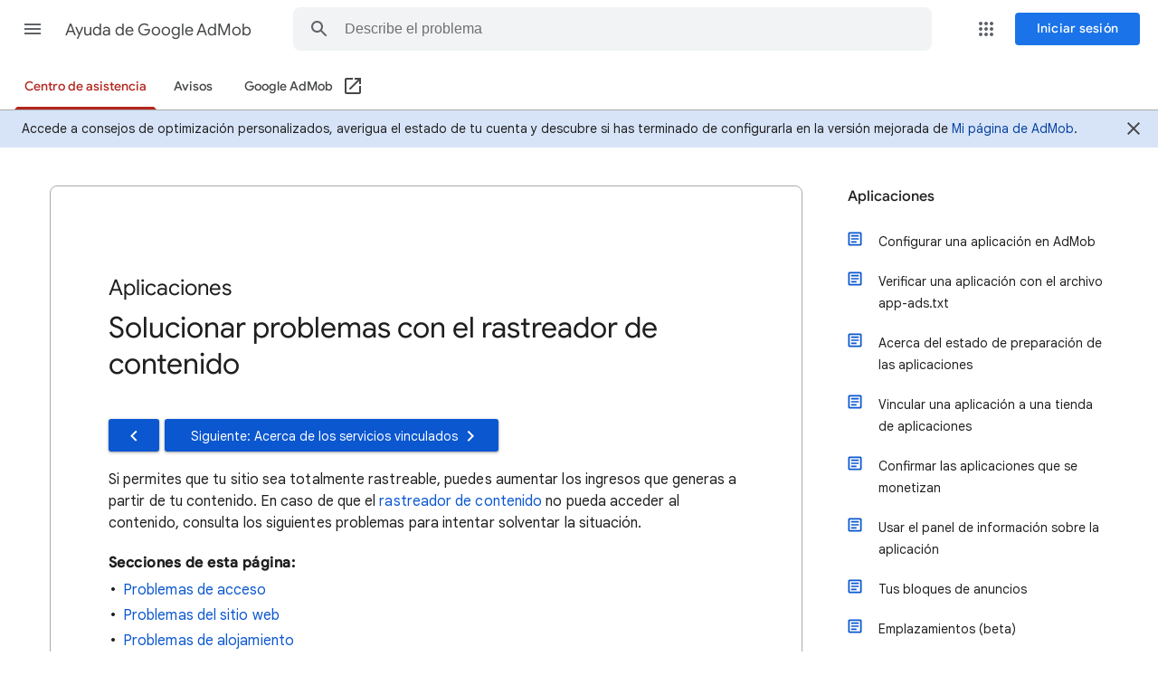

--- FILE ---
content_type: image/svg+xml
request_url: https://storage.googleapis.com/support-kms-prod/Szlq4hDvACfywf37AdQ3x78Djlr2ptaNJg2Y
body_size: -278
content:
<svg xmlns="http://www.w3.org/2000/svg" width="24px" height="24px" viewBox="0 0 24 24" fill="#757575">
    <path d="M0 0h24v24H0z" fill="none"/>
    <path d="M12 4l-1.41 1.41L16.17 11H4v2h12.17l-5.58 5.59L12 20l8-8z"/>
</svg>


--- FILE ---
content_type: image/svg+xml
request_url: https://storage.googleapis.com/support-kms-prod/3RY2ggf8LTizhZEsPYP67IA07wBcUIK50Tqy
body_size: 192
content:
<?xml version="1.0" encoding="utf-8"?>
<!-- Generator: Adobe Illustrator 26.1.0, SVG Export Plug-In . SVG Version: 6.00 Build 0)  -->
<svg version="1.1" id="Layer_1" xmlns="http://www.w3.org/2000/svg" xmlns:xlink="http://www.w3.org/1999/xlink" x="0px" y="0px"
	 viewBox="0 0 20 16" style="enable-background:new 0 0 20 16;" xml:space="preserve">
<style type="text/css">
	.st0{fill:#444746;}
</style>
<path class="st0" d="M2,16c-0.5,0-1-0.2-1.4-0.6C0.2,15,0,14.6,0,14V2c0-0.5,0.2-1,0.6-1.4C1,0.2,1.5,0,2,0h16c0.6,0,1,0.2,1.4,0.6
	C19.8,1,20,1.5,20,2v12c0,0.6-0.2,1-0.6,1.4C19,15.8,18.6,16,18,16H2z M2,8.5h10.5V5H2V8.5z M12.5,14v-3.5H2V14l0,0l0,0H12.5z
	 M14.5,14H18l0,0l0,0V5h-3.5V14z"/>
</svg>
